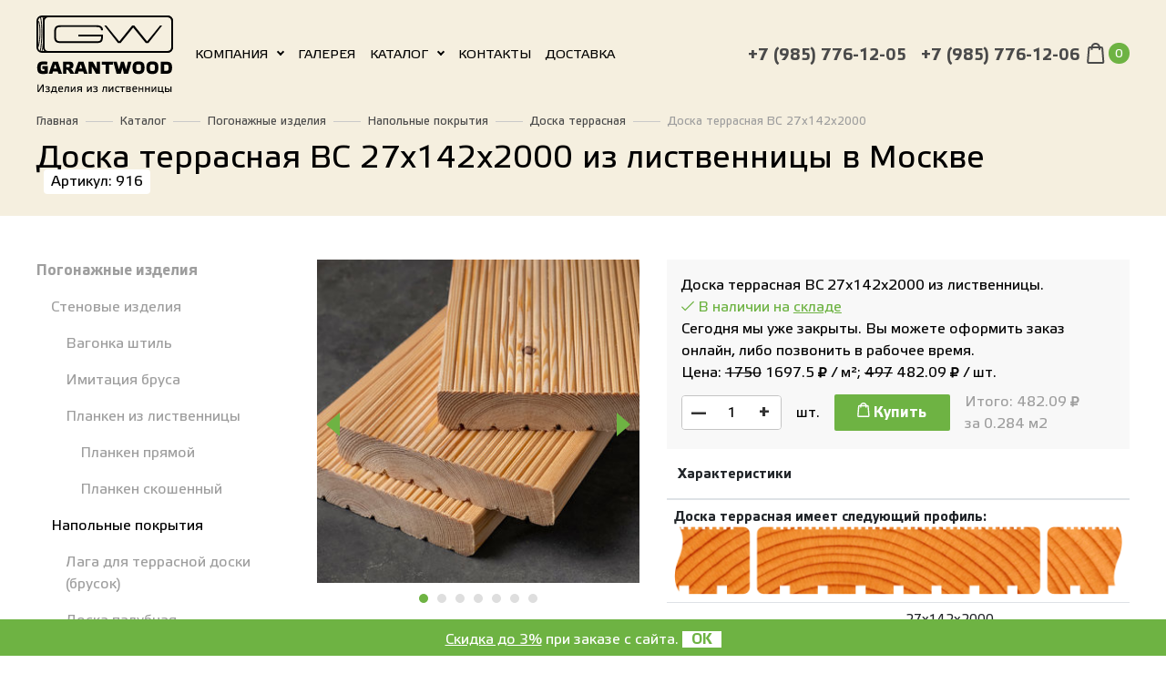

--- FILE ---
content_type: text/html; charset=UTF-8
request_url: https://garantwood.ru/doska-terrasnaya-bc-27-142-2000
body_size: 18193
content:
<!doctype html>
<html lang="ru">
<head>
 <meta charset="UTF-8">
 <meta name="id" content="916">
 <meta name="viewport" content="width=device-width, initial-scale=1, maximum-scale=5, minimum-scale=1, user-scalable=1">
 <meta http-equiv="X-UA-Compatible" content="ie=edge">

<!-- ====================================================================== -->
<!-- 	 																    -->
<!-- 	███╗   ███╗ ██████╗ ███╗   ██╗        ██╗  ██╗███████╗██╗   ██╗     -->
<!-- 	████╗ ████║██╔═══██╗████╗  ██║        ██║ ██╔╝██╔════╝╚██╗ ██╔╝	    -->
<!-- 	██╔████╔██║██║   ██║██╔██╗ ██║ █████╗ █████╔╝ █████╗   ╚████╔╝ 		-->
<!-- 	██║╚██╔╝██║██║   ██║██║╚██╗██║ ╚════╝ ██╔═██╗ ██╔══╝    ╚██╔╝  		-->
<!-- 	██║ ╚═╝ ██║╚██████╔╝██║ ╚████║        ██║  ██╗███████╗   ██║   		-->
<!-- 	╚═╝     ╚═╝ ╚═════╝ ╚═╝  ╚═══╝        ╚═╝  ╚═╝╚══════╝   ╚═╝   		-->
<!-- 	        	    Создание и продвижение сайтов					    -->
<!-- 	        	           https://mon-key.ru	 	  	                -->
<!-- ====================================================================== -->  


		
<base href="https://garantwood.ru">

<title>Доска террасная из лиственницы BC 27 х 142 х 2000 мм в Москве.</title>
<meta name="description" content="Доска террасная из лиственницы BC 27 х 142 х 2000 мм в Москве. Купить с доставкой или самовывозом от 1м.п.! Низкие цены на лиственницу, более 1000м3 в индивидуальной упаковке на сухом складе! А ещё под заказ: браширование, покраска, покрытие воском, крепёж, монтаж и другие сопутствующие услуги! Стоимость здесь!">
<meta name="keywords" content="доска террасная из лиственницы BC 27 х 142 х 2000 мм в Москве, доска террасная из сибирской лиственницы размер 27х142х2000 ВС, м2, квадратный метр, м3, кубометр, метр кубический, длина 2000 мм, 200 см, 2 метра, 2 м, 2м, ширина 142 мм, 14.2 см, 14.2см, толщина, высота 27 мм, доставка, самовывоз, стоимость, купить, сколько, цена, Московская Область">


	
<meta property="og:type" content="article" />
<meta property="og:url" content="https://garantwood.ru/doska-terrasnaya-bc-27-142-2000">
<meta property="og:site_name" content="Гарантвуд - погонажные материалы из лиственницы в Москве" />
<meta property="og:title" content="Доска террасная ВС 27х142х2000 - Гарантвуд - погонажные материалы из лиственницы в Москве - погонажные пиломатериалы из сибирской лиственницы в Москве и Московской Области">
<meta property="og:image" content="https://garantwood.ru/images/logo.jpg">
<meta property="og:locale" content="ru_RU" />
<meta property="og:description" content="" />
<meta name="yandex-verification" content="b763d3801307821b" />	


	

	


<link href="https://garantwood.ru/css/styles.min.css?v=538" rel="preload" as="style" />
<link rel="stylesheet" href="https://garantwood.ru/css/styles.min.css?v=538" />
	
	
<link rel="stylesheet" type="text/css" href="/css/custom_new20.css" />

	
<link rel="icon" href="/favicon.ico" sizes="any"><!-- 32×32 -->
<link rel="icon" href="/icon.svg" type="image/svg+xml">
<link rel="apple-touch-icon" href="/apple-touch-icon.png"><!-- 180×180 -->
<link rel="mask-icon" href="/safari-pinned-tab.svg" color="black">

	<link rel="manifest" href="/manifest.webmanifest">
	
<!-- Fonts -->
<link rel="preload" href="/webfonts/fa-brands-400.woff2" type="font/woff2" crossorigin="anonymous" as="font">
<link rel="preload" href="/webfonts/fa-regular-400.woff2" type="font/woff2" crossorigin="anonymous" as="font">
<link rel="preload" href="/webfonts/fa-light-300.woff2" type="font/woff2" crossorigin="anonymous" as="font">
<link rel="preload" href="/font/EtelkaTextPro.woff" type="font/woff" crossorigin="anonymous" as="font">
<link rel="preload" href="/font/EtelkaTextPro-Bold.woff" type="font/woff" crossorigin="anonymous" as="font">

	<style> img{max-width:100% !important}body a{color: #000} .dropdown-menu{background-color:rgba(255,255,255,0.8)}.fltr_name+.dropdown-menu{background-color:rgba(255,255,255,1)}</style>
	
	
	
	
	<style>
	
		.wc_item .form-control {display:inline}
	</style>
	
	
	
	
<!-- Google Tag Manager -->
<script>(function(w,d,s,l,i){w[l]=w[l]||[];w[l].push({'gtm.start':
new Date().getTime(),event:'gtm.js'});var f=d.getElementsByTagName(s)[0],
j=d.createElement(s),dl=l!='dataLayer'?'&l='+l:'';j.async=true;j.src=
'https://www.googletagmanager.com/gtm.js?id='+i+dl;f.parentNode.insertBefore(j,f);
})(window,document,'script','dataLayer','GTM-TLCS5VP');</script>
<!-- End Google Tag Manager -->
	
</head>
<body>
<header class="position-relative page_header pb-4">
    <nav class="navbar header-nav fixed-top navbar-expand-xl navbar-dark z-depth-0 w-100 scrolling-navbar ">
        <div class="container">
			
           <a class="navbar-brand order-md-1" href="/"><img src="dark_logo2.svg" class="svg w-100 mw-100" alt="Логотип Гарантвуд" title="Логотип Гарантвуд" /><span class="scroll-txt black-text">GARANTWOOD</span></a>
			<span class="d-xl-none ml-auto order-md-2"><a href="korzina" data-commerce-cart="fc1a0545705b12da5d6654529b0f7958" class="nav-link px-0 text-md-right top_c">
	<img src="img/dark_cart.svg" class="svg" title="Корзина" alt="Корзина" />
	<span class="d-inline-block rounded-pill cart_counter white-text text-center">0</span>
</a>
		</span>
            <button class="navbar-toggler order-md-3" type="button" data-toggle="collapse" data-target="#navbarSupportedContent-7"
                    aria-controls="navbarSupportedContent-7" aria-expanded="false" aria-label="Toggle navigation">
				<i class="fal fa-bars black-text"></i>
            </button>
            <div class="collapse navbar-collapse order-md-4 order-lg-2" id="navbarSupportedContent-7">
				<ul class="navbar-nav mr-auto">
				  
				<li class="nav-item dropdown">
					<a class="nav-link dropdown-toggle" id="navbarDropdownMenuLink" href="/company" onclick="window.location.href='/company'" data-toggle="dropdown"
                           aria-haspopup="true" aria-expanded="false">Компания</a>
					 <div class="dropdown-menu border-0 rounded-0" aria-labelledby="navbarDropdownMenuLink"> <a class="dropdown-item m_dd" href="/gallery-reviews">Отзывы</a> <a class="dropdown-item m_dd" href="/rekvizity">Реквизиты</a> <a class="dropdown-item m_dd" href="https://ales-spb.ru">Мы в Санкт-Петербурге</a> <a class="dropdown-item m_dd" href="https://les-pro.ru">Мы в Краснодаре</a> <a class="dropdown-item m_dd" href="/return">Возврат</a></div></li><li class="nav-item "><a class="nav-link" href="/gallery">Галерея</a>
                    </li> 
				<li class="nav-item dropdown">
					<a class="nav-link dropdown-toggle" id="navbarDropdownMenuLink" href="/katalog" onclick="window.location.href='/katalog'" data-toggle="dropdown"
                           aria-haspopup="true" aria-expanded="false">Каталог</a>
					 <div class="dropdown-menu border-0 rounded-0" aria-labelledby="navbarDropdownMenuLink"> <a class="dropdown-item m_dd" href="/pogonazh">Погонажные изделия</a> <a class="dropdown-item m_dd" href="/mebelnyj-shhit-iz-listvennicy">Мебельные щиты</a> <a class="dropdown-item m_dd" href="/stairs">Лестницы из лиственницы</a> <a class="dropdown-item m_dd" href="/related">Сопутствующие товары</a> <a class="dropdown-item m_dd" href="/uslugi">Услуги</a></div></li><li class="nav-item "><a class="nav-link" href="/kontakty">Контакты</a>
                    </li><li class="nav-item mobile_only"><a class="nav-link" href="/stati">Статьи</a>
                    </li><li class="nav-item "><a class="nav-link" href="/dostavka">Доставка</a>
                    </li>
					</ul>
                <ul class="navbar-nav">
                    <li class="nav-item phone-top">
                        <a href="tel:+79857761205" class=" nowrap phone"  onClick="yaCounter55947256.reachGoal('href_tel');gtag('event', 'Звонок', {'event_category': 'href_tel', 'event_action':'href_tel'});return true;">+7 (985) 776-12-05</a>
                    </li><li class="nav-item  phone-top"><a href="tel:+79857761206" class=" nowrap phone"  onClick="yaCounter55947256.reachGoal('href_tel');gtag('event', 'Звонок', {'event_category': 'href_tel', 'event_action':'href_tel'});return true;">+7 (985) 776-12-06</a></li>
					<li class="nav-item d-none d-xl-inline flex-shrink-0">
                        <a href="korzina" data-commerce-cart="fc1a0545705b12da5d6654529b0f7958" class="nav-link px-0 text-md-right top_c">
	<img src="img/dark_cart.svg" class="svg" title="Корзина" alt="Корзина" />
	<span class="d-inline-block rounded-pill cart_counter white-text text-center">0</span>
</a>
		
                    </li>
                    
                </ul>
            </div>
        </div>
    </nav>
	<div class="container hide_scroll">
		<div class="nav-crumb">
		<nav class="breadcrumbs">
                        <small>
                             <a href="/" class="text-dark-2">Главная</a> <span
                                    class="grey-text"> <img src="img/delimetr.svg" class="mx-1"/> </span> <a href="katalog" class="text-dark-2">Каталог</a> <span
                                    class="grey-text"> <img src="img/delimetr.svg" class="mx-1"/> </span> <a href="pogonazh" class="text-dark-2">Погонажные изделия</a> <span
                                    class="grey-text"> <img src="img/delimetr.svg" class="mx-1"/> </span> <a href="floor" class="text-dark-2">Напольные покрытия</a> <span
                                    class="grey-text"> <img src="img/delimetr.svg" class="mx-1"/> </span> <a href="doska-terrasnaya" class="text-dark-2">Доска террасная</a> <span
                                    class="grey-text"> <img src="img/delimetr.svg" class="mx-1"/> </span> <span class="grey-text">Доска террасная ВС 27х142х2000</span>
                        </small>

                    </nav>
		<h1 class="h1 mt-3 mb-0 align-bottom d-inline-block" style="line-height: 26px;">
	
	
	
	
	Доска террасная ВС 27х142х2000 из лиственницы в Москве


	

	


 
	
	</h1> 
			<span class=" d-none d-md-inline-block h6 ml-2 py-1 px-2 mb-0 align-bottom rounded white black-text">Артикул: 916</span>
			
			
										   			
			<button class="btn z-depth-0 ml-auto m-0 btn-calc d-lg-none" type="button" data-toggle="collapse" data-target="#calcCollapse"
    aria-expanded="false" aria-controls="calcCollapse"><i class="fal fa-3x fa-calculator-alt"></i></button>
			
			
	</div>
	</div>
</header>

	
	
<div class="container my-5" itemscope itemtype="http://schema.org/Product">
    <div class="row">
        <div class="col-12 col-sm-12 col-xs-12 col-lg-3 ">
                
	<ul class="list-unstyled left-bar d-none d-lg-block">
                    <li class="mb-2">
                    <a class="grey-text mb-1 d-block" 
					   
					   
					   
					   href="pogonazh">
                    	<b>Погонажные изделия</b>
					</a>
					
					<ul class="list-unstyled pl-3 mt-3">
	<li><a class="grey-text mb-3  d-block"  href="/walls"
	   
	   > Стеновые изделия</a>

	<ul class="list-unstyled pl-3 mt-3">
	<li><a class="grey-text mb-3  d-block"  href="/vagonka-shtil"
	   
	   > Вагонка штиль</a>

	

</li><li><a class="grey-text mb-3  d-block"  href="/imitaciya-brusa"
	   
	   > Имитация бруса</a>

	

</li><li><a class="grey-text mb-3  d-block"  href="/planken"
	   
	   > Планкен из лиственницы</a>

	<ul class="list-unstyled pl-3 mt-3">
	<li><a class="grey-text mb-3  d-block"  href="/planken-pryamoj"
	   
	   > Планкен прямой</a>

	

</li><li><a class="grey-text mb-3  d-block"  href="/planken-skoshennyj"
	   
	   > Планкен скошенный</a>

	

</li>
</ul>

</li>
</ul>

</li><li><a class="black-text mb-3  d-block"  href="/floor"
	   
	   > Напольные покрытия</a>

	<ul class="list-unstyled pl-3 mt-3">
	<li><a class="grey-text mb-3  d-block"  href="/laga"
	   
	   > Лага для террасной доски (брусок)</a>

	

</li><li><a class="grey-text mb-3  d-block"  href="/doska-palubnaya"
	   
	   > Доска палубная</a>

	

</li><li><a class="grey-text mb-3  d-block"  href="/doska-pola"
	   
	   > Доска пола</a>

	

</li><li><a class="grey-text mb-3  d-block"  href="/doska-terrasnaya"
	   
	   > Доска террасная</a>

	

</li><li><a class="grey-text mb-3  d-block"  href="/parket"
	   
	   > Паркетная доска</a>

	

</li>
</ul>

</li>
</ul>
					
                </li>                <li class="mb-2">
                    <a class="grey-text mb-1 d-block" 
					   
					   
					   
					   href="mebelnyj-shhit-iz-listvennicy">
                    	<b>Мебельные щиты</b>
					</a>
					
					
					
                </li>                <li class="mb-2">
                    <a class="grey-text mb-1 d-block" 
					   
					   
					   
					   href="lestnicy-iz-listvennicy">
                    	<b>Лестницы из лиственницы</b>
					</a>
					
					
					
                </li>                <li class="mb-2">
                    <a class="grey-text mb-1 d-block" 
					   
					   
					   
					   href="related">
                    	<b>Сопутствующие товары</b>
					</a>
					
					
					
                </li>                <li class="mb-2">
                    <a class="grey-text mb-1 d-block" 
					   
					   
					   
					   href="uslugi">
                    	<b>Услуги</b>
					</a>
					
					
					
                </li>
</ul>
				
	<div class="wc_calculator position-sticky position-lg-sticky position-lg-sticky calculator sidebar-calculator grey lighten-4 mb-4 " id="calcCollapse" style="top: 3.3rem;">
	<div class="p-3">
		<div class="calculator__body">
			<h3>Калькулятор</h3>
			<p class="calculator__section__title calculator__section__title--first">Укажите размеры:</p>
			<div class="calculator__param__block mb-3">
				<span class="label">Толщина, мм</span>
				<div class="grid-justy">
					<div class="calculator__param__rangewrp">
						<div data-step="1" data-range-max="50" class="range"></div>
					</div>
					<div class="calculator__param__inputwrp">
						<input class="wc_height wc_param " type="text" name="" value="27">
					</div>
				</div>
			</div>
			<div class="calculator__param__block mb-3">
				<span class="label">Ширина, мм</span>
				<div class="grid-justy">
					<div class="calculator__param__rangewrp">
						<div data-step="1" data-range-max="1000" class="range"></div>
					</div>
					<div class="calculator__param__inputwrp">
						<input class="wc_wide wc_param p-1 p-xl-2" type="text" name="" value="142">
					</div>
				</div>
			</div>
			<div class="calculator__param__block mb-3">
				<span class="label">Длина, мм</span>
				<div class="grid-justy">
					<div class="calculator__param__rangewrp">
						<div data-step="1" data-range-max="6000" class="range"></div>
					</div>
					<div class="calculator__param__inputwrp">
						<input class="wc_length wc_param p-1 p-xl-2" type="text" name="" value="2000">
					</div>
				</div>
			</div>
		</div>
	</div>
	<div class="p-2 p-xl-3 grey lighten-3 ">
		<p class="calculator__section__title "><small>Заполните одно из полей — остальные единицы будут рассчитаны автоматом:</small></p>
		<div class="calculator__results grid-justy d-flex flex-wrap text-center">
			<div class="calculator__results__block col-4 col-md-4 col-xl-4 px-1 px-xl-2">
				<span class="label">м3</span>
				<input type="text" class="wc_input wc_m3 p-1 pxl-2" data-type="m3" value="">
			</div>
			<div class="calculator__results__block col-4 col-md-4 col-xl-4 px-1 px-xl-2">
				<span class="label">м2</span>
				<input type="text" class="wc_input p-1 pxl-2 wc_m2" data-type="m2" value="">
			</div>
			<div class="calculator__results__block col-4 col-md-4 col-xl-4 px-1 px-xl-2">
				<span class="label">шт.</span>
				<input type="text" class="wc_input p-1 pxl-2 wc_items" data-type="items" value="">
			</div>
		</div>
	</div>
</div>
           
</div>
        <div class="col-12 col-sm-12 col-lg-9">
            <div class="row">
             	<div class="col-12 col-md-6 col-lg-5">
					<div class="expander">
                   	 <div class="group_slider cat">
						
						 <a href="assets/cache/images/assets/galleries/51/dscf8459-1000x1000-9ca.jpg" data-fancybox="gallery" title="Фотография (фото) Доска террасная ВС 27х142х2000">
	<img src="assets/cache/images/assets/galleries/51/dscf8459-350x350-711.jpg" title="Доска террасная ВС 27х142х2000" alt="Фотография (фото) Доска террасная ВС 27х142х2000"  itemprop="image"
loading="lazy"  />
</a><a href="assets/cache/images/assets/galleries/51/dscf8455-1000x1000-d4f.jpg" data-fancybox="gallery" title="Фотография (фото) Доска террасная ВС 27х142х2000">
	<img src="assets/cache/images/assets/galleries/51/dscf8455-350x350-d57.jpg" title="Доска террасная ВС 27х142х2000" alt="Фотография (фото) Доска террасная ВС 27х142х2000"  itemprop="image"
loading="lazy"  />
</a><a href="assets/cache/images/assets/galleries/51/dscf2298-1000x1000-66c.jpg" data-fancybox="gallery" title="Фотография (фото) Доска террасная ВС 27х142х2000">
	<img src="assets/cache/images/assets/galleries/51/dscf2298-350x350-71b.jpg" title="Доска террасная ВС 27х142х2000" alt="Фотография (фото) Доска террасная ВС 27х142х2000"  itemprop="image"
loading="lazy"  />
</a><a href="assets/cache/images/assets/galleries/51/dscf2297-1000x1000-78c.jpg" data-fancybox="gallery" title="Фотография (фото) Доска террасная ВС 27х142х2000">
	<img src="assets/cache/images/assets/galleries/51/dscf2297-350x350-215.jpg" title="Доска террасная ВС 27х142х2000" alt="Фотография (фото) Доска террасная ВС 27х142х2000"  itemprop="image"
loading="lazy"  />
</a><a href="assets/cache/images/assets/galleries/51/dscf8685_big-1000x1000-f29.jpg" data-fancybox="gallery" title="Фотография (фото) Доска террасная ВС 27х142х2000">
	<img src="assets/cache/images/assets/galleries/51/dscf8685_big-350x350-b54.jpg" title="Доска террасная ВС 27х142х2000" alt="Фотография (фото) Доска террасная ВС 27х142х2000"  itemprop="image"
loading="lazy"  />
</a><a href="assets/cache/images/assets/galleries/51/dscf8679_big-1000x1000-f29.jpg" data-fancybox="gallery" title="Фотография (фото) Доска террасная ВС 27х142х2000">
	<img src="assets/cache/images/assets/galleries/51/dscf8679_big-350x350-b54.jpg" title="Доска террасная ВС 27х142х2000" alt="Фотография (фото) Доска террасная ВС 27х142х2000"  itemprop="image"
loading="lazy"  />
</a><a href="assets/cache/images/assets/galleries/51/dscf8672_big-1000x1000-f29.jpg" data-fancybox="gallery" title="Фотография (фото) Доска террасная ВС 27х142х2000">
	<img src="assets/cache/images/assets/galleries/51/dscf8672_big-350x350-b54.jpg" title="Доска террасная ВС 27х142х2000" alt="Фотография (фото) Доска террасная ВС 27х142х2000"  itemprop="image"
loading="lazy"  />
</a>
						
							
						</div>
                    </div>
                </div>
                <div class="col-12 col-md-6 col-lg-7">
                    <div class="price_block p-3 info-bg">
                        <div class="stock mb-2">
							
			
														<div itemprop="name">Доска террасная ВС 27х142х2000 из лиственницы.</div>
							
							<div itemprop="offers" itemscope="" itemtype="http://schema.org/Offer">
		<link itemprop="availability" href="http://schema.org/InStock"> 
							
                            <span class="in_stock"><i class="fal fa-check"></i> В наличии  на <a href="kontakty">складе</a></span>
							<div>
								
								
								Сегодня мы уже закрыты. Вы можете оформить заказ онлайн, либо позвонить в рабочее время.
									
							
							
								
							</div>
							
                       
								
								
								
								
								
								
								
								
								
								
								
								
								
								
								
								
								
								
								
								
								
								
								
								
								
								
								
								
                        <div class="price_row mb-2">
							Цена: 
							<span style="text-decoration:line-through">1750</span> 1697.5 
							
							
							
				
				
				
				
				
				
				
				
				
				
				
				
				
				
				
				
				
				
				
				
				
				
				
				
							
							
					
							<small> <i class="fas fa-ruble-sign"></i> </small> / м&sup2;</b>; 
					  <meta itemprop="priceCurrency" content="RUB">

							
							<span>
								
								
								
								<span style="text-decoration:line-through">497</span>
								
								<span itemprop="price">482.09</span>
								
								
								
							
							
								 </span><small> <i class="fas fa-ruble-sign"></i> </small> / шт.
							



                        </div>
        
						</div>
					 </div>		
							<div class="add_to_cart d-flex flex-wrap w-100 align-items-center">
                            <div class="count_spinner pogonazh mx-0 mr-3">
                                <button type="button" data-dir="dwn" class="btn rounded-0 minus z-depth-0 py-0 px-1 m-0" data-commerce-action="decrease">&mdash;</button>
                                <input type="text"
                                       class="count_pogonazh"
                                       value="1"
                                       data-id="916" data-price="1697.5"
                                       data-metr=""
                                       data-commerce-action="recount">
								
								
								
							
								


                                <button type="button" data-dir="up" class="btn rounded-0 plus z-depth-0 py-0 px-1 m-0" data-commerce-action="increase">+</button>
                            </div>



                            <span class="mr-3">шт.</span>
                            
												
								
								
								<form action="#" data-commerce-action="add"   onsubmit="yaCounter55947256.reachGoal('add_to_cart');
setTimeout(function(){document.location.href='/korzina'},500);
gtag('event', 'Положили товар в корзину', {'event_category': 'shop', 'event_action':'put'});

">

                                       <input type="hidden" id="count_pogonazh" name="count" class="calc_square" value="0.284">


                                <input type="hidden" name="id" value="916">
                                <input type="hidden" value="1" data-min="1" class="commerce_count">
                                <button type="submit"
                                        class="btn item_submit m-0 mr-3 btn-sm z-depth-0 text-white zeroopacity"
                                        >
                                    <img src="img/cart.svg" class="svg align-baseline" height="16px" > Купить
                                </button>
                            </form>
                            <div class="total grey-text">
                                Итого: <span class="total_price">482.09</span>
                                <small> <i class="fas fa-ruble-sign"></i> </small>

<br />
за 
<span class="calc_square">0.284</span> м<sup2>2</sup></span>


                            </div>



                        </div>
                    </div>
                				
				
				
				
				
				
				
						
							
							
							
							
							
							
							
							
							
							
							
				
				
				
				
				
				
				
				
				
				
				
				
				
				
				
				
				
				
				
				
				
				
			
			
                    <table class="param_t table">
                        <thead>
                        <tr>
                            <th colspan="2">
                                <b>Характеристики</b>
                            </th>
                        </tr>
                        </thead>
                        <tbody>
							
							
							
							
							
							
								  
                        
							<tr>
                            <td colspan=2>
                                <b>Доска террасная имеет следующий профиль:<br />
<img src="/assets/images/profile_icons/big/doska_terras.png" alt="">
                            </td>
                        </tr>
							
                        	
							
							
							
                        <tr>
                            <td>Размеры:</td>
                            <td>
                                27x142x2000
<!--                                <a data-href="other_size" class="" style="color:#6EB343"><u>Есть другие размеры</u></a>  -->
<br />
<a href="doska-terrasnaya#product_list" class="a_green"><u>Есть другие размеры</u></a> 
                            </td>
                        </tr>
                        <tr>
                            <td>Сорт:</td>
                            <td>
                                ВС
								
								
								
                            </td>
                        </tr>
							
								<tr>
		<td colspan=2>
<i class="fa fa-youtube fa-youtube-red" aria-hidden="true"></i> <a href="sorta-dereva" target=_blank>Чем различаются сорта?</a>
		</td></tr>
	
	
	<tr><td colspan=2>
<i class="fa fa-youtube fa-youtube-red" aria-hidden="true"></i> <a href="sort-bc" target=_blank>Ознакомиться с приведённым на данной странице сортом "ВС"</a>
	</td>
	</tr>	
			

							
							
							
							
							
							
							
							
							
							<tr>
	<td colspan="2"> <center>
		<i class="fas fa-camera fa-image-green" aria-hidden="true"></i> <a href="gallery" target=_blank>Смотреть фотографии с примерами применения нашей лиственницы</a></center>
	</td>
</tr>
							
							
							
							
							
                        <tr>
                            <td>Производитель:</td>
                            <td>
                                GARANTWOOD&reg;
                            </td>
                        </tr>
                        <tr>
                            <td>Применение:</td>
                            <td>
                                 Пол, Улица
                            </td>
                        </tr>
							
							
						 <tr>
                            <td>Рекомендуемое покрытие (масло, воск, краска)</td>
                            <td>
                               
	<a href="pnz">PNZ</a> (Германия)<br />
	<a href="glimtrex">Glimtrex</a> (Германия)<br />
	<a href="good-oil">Good Oil</a> (Россия)                             
                            </td>
                        </tr>	
							
							

                        </tbody>
                    </table>
                    <div class="delivery_card_block py-2 px-4 d-flex align-items-center">
                        <img src="img/d_car.svg" class="mr-3">
                        <span>Возможна доставка в день заказа по Москве и МО!</span>
                    </div>

                </div>
                <div class=" col-12 mb-5">
                    <p class="h4">Описание</p>
                    <div  id="content" class="content">
                    	<div itemprop="description">
							
							
						<p>
							
							<a href="doska-terrasnaya" title="Доска террасная">Доска террасная из лиственницы</a> сорта 
							
							BC							
							
							
							размерами:</p>
						<ul><li>
							 Толщина: 27 мм
							</li>
							<li>
							Ширина: 142 мм
							</li>
							<li>
								Длина: 2000 мм
							</li>
						</ul>
							
							
							
							
							
							
							
							
							
							
							
							
							
							
							
							
							
							
							
							
							
						<p>Покупка всего от 1 единицы товара! </p>
							
						
						
						
						<p>1 единица этого погонажного изделия (стоимостью 
							497 руб/шт ) закрывает площадь 0.284 м2. Таким образом:</p>
						<ul><li>чтобы закрыть 1 м2 площади, нужно не менее 								4  штук (часть уйдёт на обрезки).</li>
							<li>чтобы закрыть 10 м2 площади, нужно не менее 								35  штук.</li>
						</ul>
						
						
						
						
						
						<p>Возможен как самовывоз, так и доставка по Москве и Подмосковью. Также, осуществляем доставку транспортными компаниями по всей России в кратчайшие сроки! <a href="/" title="купить лиственницу в Москве">Купить лиственницу в Москве</a> и по всей России - легко!</p>
						<p>Доска террасная 27 х 142 х 2000 <b>из лиственницы сорта ВС</b> отпускается по стоимости всего 
							
							1750
							
							рублей за квадратный метр.</p>			
							
							
							
							
							
							
							
							
							
							
							
							
							
							
							
							
							
							
							
							
							
							
							
							
							
							
							
							
							
							
							<p>Нужен более дешёвый или дорогой <a href="doska-terrasnaya" title="доска террасная">доска террасная</a> того же размера в Москве или МО? Есть этот же товар, но более экономичных и дорогих сортов:</p>
						
						 
						<ul><li>
	
	
	<a href="doska-terrasnaya-extra-27-142-2000" title="доска террасная 27 х 142 х 2000 из лиственницы сорта Экстра">
доска террасная 27 х 142 х 2000 <b>из лиственницы сорта Экстра</b> по цене 3400 за м2
	</a>
	</li><li>
	
	
	<a href="doska-terrasnaya-prima-27-142-2000" title="доска террасная 27 х 142 х 2000 из лиственницы сорта Прима">
доска террасная 27 х 142 х 2000 <b>из лиственницы сорта Прима</b> по цене 3000 за м2
	</a>
	</li><li>
	
	
	<a href="doska-terrasnaya-a-27-142-2000" title="доска террасная 27 х 142 х 2000 из лиственницы сорта А">
доска террасная 27 х 142 х 2000 <b>из лиственницы сорта А</b> по цене 2250 за м2
	</a>
	</li><li>
	
	
	<a href="doska-terrasnaya-ab-27-142-2000" title="доска террасная 27 х 142 х 2000 из лиственницы сорта АВ">
доска террасная 27 х 142 х 2000 <b>из лиственницы сорта АВ</b> по цене 1900 за м2
	</a>
	</li><li>
	
	
	<a href="doska-terrasnaya-econom-27-142-2000" title="доска террасная 27 х 142 х 2000 из лиственницы сорта Эконом">
доска террасная 27 х 142 х 2000 <b>из лиственницы сорта Эконом</b> по цене 1250 за м2
	</a>
	</li></ul>
						
						
						
						
						
						
						</div>
						
                    </div>
                </div>
                
            	    <div class="col-12 mb-5">
                    <p class="h4">Сопутствующие товары и услуги</p>
                    <div class="row main-cat">  <div class="col-xs-12 col-sm-12 col-lg-4 col-xl-3 mb-3">
            <a href="krepyozh" class="d-flex flex-wrap align-items-start h100 text-dark" title="Крепёж" itemscope itemtype="http://schema.org/ImageObject">
                <div class="cat_image_container">
					<div class="cat_image_container-image"><img src="assets/cache/images/krepyozh_4-3-521x391-bbe.jpg" class="d-block mr-auto ml-auto mb-3 mb-lg-4 img-fluid main-cat__img"  title="Крепёж" alt="Крепёж" width="521" height="391"></div>

				
				
				
				</div>
                <div class="group_caption w-100 mb-0 text-uppercase text-center" itemprop="name">Крепёж
				<div class="under" itemprop="description"></div>
				</div>
            </a>
        </div> <div class="col-xs-12 col-sm-12 col-lg-4 col-xl-3 mb-3">
            <a href="maslo" class="d-flex flex-wrap align-items-start h100 text-dark" title="Масло, воск, краска" itemscope itemtype="http://schema.org/ImageObject">
                <div class="cat_image_container">
					<div class="cat_image_container-image"><img src="assets/cache/images/kraska_4-3-521x391-6e4.jpg" class="d-block mr-auto ml-auto mb-3 mb-lg-4 img-fluid main-cat__img"  title="Масло, воск, краска" alt="Масло, воск, краска" width="521" height="391"></div>

				
				
				
				</div>
                <div class="group_caption w-100 mb-0 text-uppercase text-center" itemprop="name">Масло, воск, краска
				<div class="under" itemprop="description"></div>
				</div>
            </a>
        </div></div>

                </div>
		
		
		
                 <div class="col-12 mb-5" id="other_size">
                    <p class="h4">Другие размеры</p>
                    <div class="table table-hover table-group">
                         <div class="t_head info-bg">
                        <div class="grey-text">
                        <div class="info-bg table_sort">Сорт</div>
                        <div class="info-bg table_height">Толщина</div>
                        <div class="info-bg table_width">Ширина</div>
                        <div class="info-bg table_length">Длина</div>
                        <div class="info-bg table_sklad">На складе</div>
                        <div class="info-bg table_price_m2">Цена за М&sup2;</div>
                        <div class="info-bg table_price_m3"><strong>М&sup3;</strong></div>
                        <div class="info-bg table_price_m"><strong>М&sup2;</strong></div>
                        <div class="info-bg table_quantity"><strong>шт.</strong></div>
                        <div class="info-bg table_sum">Итого</div>
                        <div class="info-bg table_button"></div>
                        </div>
                        </div>
                        
                        <div id="eFiltr_results" class="t_body"><div class="wc_item wc_loaded" data-showdiscount="0" data-price="1750" data-sale="3" data-template="4">
                        <div data-label="Сорт" class="param text-md-center table_sort  align-middle"><a href="doska-terrasnaya-bc-27-142-2500" class="black-text" title="
							Доска террасная ВС 27х142х2000 из лиственницы - Доска террасная BC 27х142х2500
							
							
							"><u>ВС</u>
							
							</a> 
	
							

	
	</div>
                        <div data-label="Толщина"  class="param text-md-center wc_height table_height  align-middle" data-height="27">27</div>
                        <div data-label="Ширина" class="param text-md-center wc_wide table_width  align-middle" data-wide="142">142</div>
                        <div data-label="Длина" class="param text-md-center wc_length table_length  align-middle" data-length="2500">2500</div>
                        <div data-label="На складе" class="param table_full-width table_sklad text-md-center  align-middle">
							<!--<span class="in_stock">В наличии</span>-->
	
							<span class="in_stock">В наличии
							
								 <div class="tovarSaleTooltip" title="Скидка применится в корзине" data-toggle="tooltip" data-html="true" data-placement="bottom">скидка 3%</div>
								
							</span>
							
						
							
							
							
							
	
	</div>
                        <div data-label="Цена за м2" class="param table_full-width text-md-center wc_price_sq table_price_m2  align-middle"></div>
                        <div data-label="М&sup3;" class="inp wc_m3_stock table_m3  align-middle" data-stock="999">
							<input onfocus="$(this).attr('title',$(this).val())" class="form-control rounded-0 px-1 w-100 calc_total wc_input wc_m3" data-type="m3" name="plos_m3" placeholder="" /> </div>
                        <div data-label="М&sup2;" class="inp wc_m2_stock table_m2  align-middle" data-stock="999">
							<input onfocus="$(this).attr('title',$(this).val())" class="form-control rounded-0 px-1 w-100 calc_total wc_input wc_m2" data-type="m2" name="plos_m2" placeholder=""  /> </div>
                        <div data-label="шт." class="inp wc_items_stock table_quantity  align-middle" data-stock="999">
							<input onfocus="$(this).attr('title',$(this).val())" class="form-control rounded-0 px-1 w-100 calc_total wc_input wc_items" data-type="items" data-sub="#wc_items_693" name="calc_ed" value="" placeholder="" /> </div>
                        <div data-label="Итого" class="td-2-1 text-md-center wc_user_price table_sum  align-middle"><span id="total_693 ">0</span></div>
                        <div data-label="" class="td-2-1 text-md-center wc_button table_button  align-middle">
                            <form action="#" data-commerce-action="add"  onsubmit="yaCounter55947256.reachGoal('add_to_cart');
setTimeout(function(){document.location.href='/korzina'},500);
gtag('event', 'Положили товар в корзину', {'event_category': 'shop', 'event_action':'put'});

">
                                <input type="hidden" name="id" value="693">
                                <input type="hidden" value="0.355" data-id="693" data-min="1"  data-price="1750"  class="wc_commerce_count">
								<input style="display:none" value="1" data-id="693" data-min="1" data-price="1750" name="count" class="wc_commerce_m2_out">
                                <button type="submit" id="wc_items_693"
										class="btn item_submit m-0 btn-sm px-3 w-100 z-depth-0 text-white" 
										disabled>
									Купить
								</button>
                            </form>
                        </div>
	

	
                    </div>

	
<div class="wc_item wc_loaded" data-showdiscount="0" data-price="1750" data-sale="3" data-template="4">
                        <div data-label="Сорт" class="param text-md-center table_sort  align-middle"><a href="doska-terrasnaya-bc-27-142-3000" class="black-text" title="
							Доска террасная ВС 27х142х2000 из лиственницы - Доска террасная BC 27х142х3000
							
							
							"><u>ВС</u>
							
							</a> 
	
							

	
	</div>
                        <div data-label="Толщина"  class="param text-md-center wc_height table_height  align-middle" data-height="27">27</div>
                        <div data-label="Ширина" class="param text-md-center wc_wide table_width  align-middle" data-wide="142">142</div>
                        <div data-label="Длина" class="param text-md-center wc_length table_length  align-middle" data-length="3000">3000</div>
                        <div data-label="На складе" class="param table_full-width table_sklad text-md-center  align-middle">
							<!--<span class="in_stock">В наличии</span>-->
	
							<span class="in_stock">В наличии
							
								 <div class="tovarSaleTooltip" title="Скидка применится в корзине" data-toggle="tooltip" data-html="true" data-placement="bottom">скидка 3%</div>
								
							</span>
							
						
							
							
							
							
	
	</div>
                        <div data-label="Цена за м2" class="param table_full-width text-md-center wc_price_sq table_price_m2  align-middle"></div>
                        <div data-label="М&sup3;" class="inp wc_m3_stock table_m3  align-middle" data-stock="999">
							<input onfocus="$(this).attr('title',$(this).val())" class="form-control rounded-0 px-1 w-100 calc_total wc_input wc_m3" data-type="m3" name="plos_m3" placeholder="" /> </div>
                        <div data-label="М&sup2;" class="inp wc_m2_stock table_m2  align-middle" data-stock="999">
							<input onfocus="$(this).attr('title',$(this).val())" class="form-control rounded-0 px-1 w-100 calc_total wc_input wc_m2" data-type="m2" name="plos_m2" placeholder=""  /> </div>
                        <div data-label="шт." class="inp wc_items_stock table_quantity  align-middle" data-stock="999">
							<input onfocus="$(this).attr('title',$(this).val())" class="form-control rounded-0 px-1 w-100 calc_total wc_input wc_items" data-type="items" data-sub="#wc_items_699" name="calc_ed" value="" placeholder="" /> </div>
                        <div data-label="Итого" class="td-2-1 text-md-center wc_user_price table_sum  align-middle"><span id="total_699 ">0</span></div>
                        <div data-label="" class="td-2-1 text-md-center wc_button table_button  align-middle">
                            <form action="#" data-commerce-action="add"  onsubmit="yaCounter55947256.reachGoal('add_to_cart');
setTimeout(function(){document.location.href='/korzina'},500);
gtag('event', 'Положили товар в корзину', {'event_category': 'shop', 'event_action':'put'});

">
                                <input type="hidden" name="id" value="699">
                                <input type="hidden" value="0.426" data-id="699" data-min="1"  data-price="1750"  class="wc_commerce_count">
								<input style="display:none" value="1" data-id="699" data-min="1" data-price="1750" name="count" class="wc_commerce_m2_out">
                                <button type="submit" id="wc_items_699"
										class="btn item_submit m-0 btn-sm px-3 w-100 z-depth-0 text-white" 
										disabled>
									Купить
								</button>
                            </form>
                        </div>
	

	
                    </div>

	
<div class="wc_item wc_loaded" data-showdiscount="0" data-price="1750" data-sale="3" data-template="4">
                        <div data-label="Сорт" class="param text-md-center table_sort  align-middle"><a href="doska-terrasnaya-bc-27-142-4000" class="black-text" title="
							Доска террасная ВС 27х142х2000 из лиственницы - Доска террасная BC 27х142х4000
							
							
							"><u>ВС</u>
							
							</a> 
	
							

	
	</div>
                        <div data-label="Толщина"  class="param text-md-center wc_height table_height  align-middle" data-height="27">27</div>
                        <div data-label="Ширина" class="param text-md-center wc_wide table_width  align-middle" data-wide="142">142</div>
                        <div data-label="Длина" class="param text-md-center wc_length table_length  align-middle" data-length="4000">4000</div>
                        <div data-label="На складе" class="param table_full-width table_sklad text-md-center  align-middle">
							<!--<span class="in_stock">В наличии</span>-->
	
							<span class="in_stock">В наличии
							
								 <div class="tovarSaleTooltip" title="Скидка применится в корзине" data-toggle="tooltip" data-html="true" data-placement="bottom">скидка 3%</div>
								
							</span>
							
						
							
							
							
							
	
	</div>
                        <div data-label="Цена за м2" class="param table_full-width text-md-center wc_price_sq table_price_m2  align-middle"></div>
                        <div data-label="М&sup3;" class="inp wc_m3_stock table_m3  align-middle" data-stock="999">
							<input onfocus="$(this).attr('title',$(this).val())" class="form-control rounded-0 px-1 w-100 calc_total wc_input wc_m3" data-type="m3" name="plos_m3" placeholder="" /> </div>
                        <div data-label="М&sup2;" class="inp wc_m2_stock table_m2  align-middle" data-stock="999">
							<input onfocus="$(this).attr('title',$(this).val())" class="form-control rounded-0 px-1 w-100 calc_total wc_input wc_m2" data-type="m2" name="plos_m2" placeholder=""  /> </div>
                        <div data-label="шт." class="inp wc_items_stock table_quantity  align-middle" data-stock="999">
							<input onfocus="$(this).attr('title',$(this).val())" class="form-control rounded-0 px-1 w-100 calc_total wc_input wc_items" data-type="items" data-sub="#wc_items_711" name="calc_ed" value="" placeholder="" /> </div>
                        <div data-label="Итого" class="td-2-1 text-md-center wc_user_price table_sum  align-middle"><span id="total_711 ">0</span></div>
                        <div data-label="" class="td-2-1 text-md-center wc_button table_button  align-middle">
                            <form action="#" data-commerce-action="add"  onsubmit="yaCounter55947256.reachGoal('add_to_cart');
setTimeout(function(){document.location.href='/korzina'},500);
gtag('event', 'Положили товар в корзину', {'event_category': 'shop', 'event_action':'put'});

">
                                <input type="hidden" name="id" value="711">
                                <input type="hidden" value="0.568" data-id="711" data-min="1"  data-price="1750"  class="wc_commerce_count">
								<input style="display:none" value="1" data-id="711" data-min="1" data-price="1750" name="count" class="wc_commerce_m2_out">
                                <button type="submit" id="wc_items_711"
										class="btn item_submit m-0 btn-sm px-3 w-100 z-depth-0 text-white" 
										disabled>
									Купить
								</button>
                            </form>
                        </div>
	

	
                    </div>

	
</div>
                    </div>
					
					
					
					
                </div>
                
		
		
		
		
		  <div class="col-12">
                <div class="p-3 p-md-5 form-bg-group">
                    <p class="h5"><b>Если вы не нашли нужный размер, сорт — пожалуйста свяжитесь с нами!</b></p>
                    <p>Мы Вам перезвоним в течении 15 минут в рабочее время</p>
                    <form class="needs-validation form mb-0 d-flex flex-wrap w-100" method="post"  onsubmit="yaCounter55947256.reachGoal('form_notfound'); gtag('event', 'Форма', {'event_category': 'form', 'event_action':'send'}); return true;" novalidate>
    <input type="hidden" name="formid" value="basic">

    <div class="col-12 col-md-4 order-1 ">
        
        <div class="md-form mb-3 mb-md-0">
            <input type="text" id="name" name="name" value="" class="form-control" required>
            <label for="name" class="">Имя</label>
			<div class="invalid-feedback">
			Имя заполнено не верно или пустое!
			</div>
        </div>
		
    </div>

	
  
	
    <div class="col-12 col-md-4 order-2 ">

        <div class="md-form mb-3 mb-md-0">
            <input type="text" name="phone"  class="form-control mask_phone" id="phone" value="" required>
            <label for="phone" class="">Телефон <span class="text-danger">*</span></label>
			<div class="invalid-feedback">
			Не может быть пустым!
			</div>
        </div>
        
    </div>
	<div class="col-12 col-md-4 order-4 order-md-3 align-self-end text-md-right">
		<button type="submit" class="btn z-depth-0 go_to_order btn-sm m-0 mr-2 px-2 btn_form_analytics">Заказать консультацию</button>
	</div>
	<div class="col-12 mb-3 order-3 order-md-4"><div class="custom-control custom-checkbox ">
		<input type="checkbox" class="custom-control-input" id="materialUnchecked" checked>
		<label class="custom-control-label grey-text" for="materialUnchecked">Даю согласие на обработку <a href="" class="grey-text"><u>персональных данных</u></a></label>
	</div></div>
    
		
		
</form>

<style>
	.go_to_order.btn{text-transform:none;border-radius:4px;background-color:#6EB343;color:#FFF;font-size:16px;margin-bottom: 9px !important;}
			.form-control:focus {
				border-color:#ced4da;
}
			.custom-control-input:focus:not(:checked)~.custom-control-label::before {
    border-color: #4A4A4A
}

.custom-control-input:not(:disabled):active~.custom-control-label::before {
    color: #fff;
    background-color: #fff;
    border-color: #4A4A4A
}
			.custom-checkbox .custom-control-label::before{border:solid 1px #4A4A4A;border-radius:0;box-shadow:none;outline:none}
			.custom-control-input:focus~.custom-control-label::before{border:solid 1px;#4A4A4A;border-radius:0;box-shadow:none;outline:none}
			.custom-control-input:checked~.custom-control-label::before{border-color:#4A4A4A;background-color:#4A4A4A}</style>
                </div>
                </div>
		
            </div>
        </div>

    </div>
</div>



<div class="container-fluid info-bg mt-md-5">
	<div class="row">
		<div class="container  special">
			<div class="row">
				<div class="col-12 col-md-4 py-5 px-5 px-md-3 px-lg-5 d-flex align-items-center  border-bottom border-right border-white">
					<img src="img/star.svg" class="mr-4" alt="гарантии качества" title="гарантии качества">
					<div>
						<p class="h5 mb-3">
							<b>Гарантии качества</b>
						</p>
						<span class="text-muted text-uppercase ">
							СЕРТИФИКАТЫ И ЛИЦЕНЗИИ
						</span>
					</div>
				</div>
				<div class="col-12 col-md-4 py-5 px-5 px-md-3 px-lg-5 d-flex align-items-center  border-bottom justify-content-lg-center border-right border-white">
					<img src="img/car.svg" class="mr-4" alt="доставка в день заказа" title="доставка в день заказа">
					<div>
						<p class="h5  mb-3">
							<b>Доставка</b>
						</p>
						<span class="text-muted text-uppercase ">
							В ДЕНЬ ЗАКАЗА + САМОВЫВОЗ
						</span>
					</div>
				</div>
				<div class="col-12 col-md-4 py-5 px-5 px-md-3 px-lg-5 d-flex align-items-center  border-bottom  border-white justify-content-lg-end">
					<img src="img/headphone.svg" class="mr-4" alt="доставка в день заказа" title="доставка в день заказа">
					<div class="">
						<p class="h5  mb-3">
							<b>Индивидуальный  заказ</b>
						</p>
						<span class="text-muted text-uppercase " >
							ПОДБОР ПОД ВАШИ НУЖДЫ
						</span>
					</div>
				</div>
			</div>
		</div>
	</div>
</div>
<footer class="footer pt-5 pb-3 text-center text-sm-left">
    <div class="container" itemscope itemtype="https://schema.org/LocalBusiness">
        
			<div class="row">
			
            <div class="col-12 col-sm-4 col-md-3 mr-auto d-flex flex-wrap">
				
		
                <div style="width:100%"><img src="dark_logo.svg" loading="lazy" class="mw-100 mb-3 mx-auto mx-md-0 align-self-start" alt="Логотип Гарантвуд" title="Логотип Гарантвуд" style="width:150px" itemprop="image"><br />
				   <div itemprop="aggregateRating" itemscope itemtype="https://schema.org/AggregateRating">
		<div>Рейтинг: <span itemprop="ratingValue">5</span></div>
		<div>Отзывов: <span itemprop="reviewCount">47</span></div>
					</div>
				
				
				<div class="login" style="margin-top:1.5em;margin-bottom:1.5em">
					<a href="enter" class="btn">Вход</a>
					</div>
					
				</div>
				
                <div class="d-none d-sm-flex mt-md-auto text-dark-2 text-uppercase w-100" style="font-size:12px;" itemprop="name">&copy; 2020 ООО "ГАРАНТВУД" (Garantwood)<br /><a href="rekvizity">Наши реквизиты</a></div>
				
				</div>
			
				
				
			
            <div class="col-12 col-sm-6 col-md-8">
                <div class="row">
                    <div class="col-12 col-md-6 col-lg-5 mr-auto">
                        <div class="addr_block">
                            <p itemprop="address">Москва, деревня Марушкино, Агрохимическая улица, дом 4</p>
							
							<p itemprop="geo" itemscope itemtype="https://schema.org/GeoCoordinates">
								<span itemprop="latitude">55.592108</span>, <span itemprop="longitude">37.204926</span>
  </p>
							
                            <p itemprop="telephone"><a href="tel:+79857761205" class=" nowrap phone"  onClick="yaCounter55947256.reachGoal('href_tel');gtag('event', 'Звонок', {'event_category': 'href_tel', 'event_action':'href_tel'});return true;">+7 (985) 776-12-05</a></p>
                            <p><a href="tel:+79857761206" class=" nowrap phone"  onClick="yaCounter55947256.reachGoal('href_tel');gtag('event', 'Звонок', {'event_category': 'href_tel', 'event_action':'href_tel'});return true;">+7 (985) 776-12-06</a></p>
                            <p><a href="mailto:info@garantwood.ru">info@garantwood.ru</a></p>
                        </div>
                    </div>
                    <div class="col-12 col-sm-6 col-lg-7 ml-auto d-none d-md-block">
                        <div class="row foot-menu"> 
							
							
                            <div class="col-4 col-sm-6 col-lg-4 mb-2">
                                <a href="company" class="black-text">Компания</a>
                            </div>
                            <div class="col-4 col-sm-6 col-lg-4 mb-2">
                                <a href="gallery" class="black-text">Галерея</a>
                            </div>
                            <div class="col-4 col-sm-6 col-lg-4 mb-2">
                                <a href="katalog" class="black-text">Каталог</a>
                            </div>
                            <div class="col-4 col-sm-6 col-lg-4 mb-2">
                                <a href="kontakty" class="black-text">Контакты</a>
                            </div>
                            <div class="col-4 col-sm-6 col-lg-4 mb-2">
                                <a href="stati" class="black-text">Статьи</a>
                            </div>
                            <div class="col-4 col-sm-6 col-lg-4 mb-2">
                                <a href="akcii" class="black-text">Акции</a>
                            </div>
                            <div class="col-4 col-sm-6 col-lg-4 mb-2">
                                <a href="dostavka" class="black-text">Доставка</a>
                            </div>
						
							
                            <div class="col-4 col-sm-6 col-lg-4 mb-2">
                                <a href="/assets/files/tu_20191107.doc" class="black-text">Техусловия (скачать)</a>
                            </div>
						
							
						
						</div>
                    </div>
                    <div class="col-12 col-sm-4 mr-auto">
                     <a href="https://instagram.com/garant_wood" target=_blank class="text-dark-2" style="font-size:2em" title="Инстаграм компании Гарантвуд"><i class="fab fa-instagram" style="font-size:36px"></i> </a>
                    </div>
                    <div class="col-12 col-sm-7 ml-auto d-md-flex align-items-end">
                        
                      

                    </div>
                </div>
            </div>
				
				
								
				<div class="pt-3 mt-3 pb-1 text-center text-sm-left text-dark-2 " style="font-size:12px;border-top:1px solid gray">GARANTWOOD является <a href="/assets/images/tz_garantwood.jpg" style="text-decoration:underline">зарегистрированным товарным знаком</a>. Использование слова GARANTWOOD (ГАРАНТВУД) в коммерческих целях сторонними организациями категорически запрещено.<br />Тексты на сайте также являются авторскими, копирование без разрешения категорически запрещено.</div>
				
        </div>
    </div>
	
	
	
	
	<!-- Yandex.Metrika counter -->
	
	
	
<a id="back-to-top" href="#" class="back-to-top" role="button" style="font-size:2em" title="Пролистать сайт на самый верх"><i class="fas fa-chevron-up  fa-xs"></i></a>
	


	
	<div id="overall_ad">
		<a href="skidka-3-pri-zakaze-s-sajta">Скидка до 3%</a> при заказе с сайта. <span><a class="forget" href="#">OK</a></span>
	</div>
	
	
</footer>


<script>
function afterFilterComplete() {
  
			 $('.wc_item').woodCalc();
	
}
</script>

<script src="/js/jquery.min.js"></script>
<link rel="stylesheet" href="/font/etelka.css">
<link rel="stylesheet" href="/css/jquery.fancybox.min.css" />
<link rel="stylesheet" media="print" type="text/css" href="/css/print.css" />

<script src="/js/jquery.fancybox.min.js"></script>
<script src="https://garantwood.ru/js/scripts2.min.js?v=29f"></script>
<script type="text/javascript" src="/js/jquery.mask.js"></script>
<script type="text/javascript" src="/js/scripts3.js"></script>
				
<script src="/js/calc4.js"></script>




<script>

		
$(".toggle").click(function () {
  $(".toggle_hidden").slideToggle("slow");
});
	
	
</script>


<script>
	$(document).ready(function(){
	
		 
        $('.lazy').Lazy();
		
	
		if(localStorage['overall_ad']!=="yes") {
		 	$('#overall_ad').show(1000);
		};
		
		$('#overall_ad .forget').click(function(){
        	localStorage['overall_ad'] = "yes";
		 	$('#overall_ad').hide(1000);

		});
		
	$(window).scroll(function () {
			if ($(this).scrollTop() > 50) {
				$('#back-to-top').fadeIn("slow", "linear");
			} else {
				$('#back-to-top').fadeOut("slow", "linear");
			}
		});
		
		
		// scroll body to 0px on click
		$('#back-to-top').click(function () {
			$('body,html').animate({
				scrollTop: 0
			}, 400);
			return false;
		});
});
</script>




<!-- Yandex.Metrika counter -->
<script type="text/javascript" >
   (function(m,e,t,r,i,k,a){m[i]=m[i]||function(){(m[i].a=m[i].a||[]).push(arguments)};
   m[i].l=1*new Date();k=e.createElement(t),a=e.getElementsByTagName(t)[0],k.async=1,k.src=r,a.parentNode.insertBefore(k,a)})
   (window, document, "script", "https://mc.yandex.ru/metrika/tag.js", "ym");

   ym(55947256, "init", {
        clickmap:true,
        trackLinks:true,
        accurateTrackBounce:true,
        webvisor:true
   });
</script>
<noscript><div><img src="https://mc.yandex.ru/watch/55947256" style="position:absolute; left:-9999px;" alt="" /></div></noscript>
<!-- /Yandex.Metrika counter -->



<!-- Global site tag (gtag.js) - Google Analytics -->
<script async src="https://www.googletagmanager.com/gtag/js?id=UA-157626944-1"></script>
<script>
  window.dataLayer = window.dataLayer || [];
  function gtag(){dataLayer.push(arguments);}
  gtag('js', new Date());

  gtag('config', 'UA-157626944-1');
</script>

<script>
	

	
;(function ( $, window, document, undefined ) {

    // undefined is used here as the undefined global variable in ECMAScript 3 is
    // mutable (ie. it can be changed by someone else). undefined isn't really being
    // passed in so we can ensure the value of it is truly undefined. In ES5, undefined
    // can no longer be modified.

    // window is passed through as local variable rather than global
    // as this (slightly) quickens the resolution process and can be more efficiently
    // minified (especially when both are regularly referenced in your plugin).

    // Create the defaults once
    var pluginName = 'productGallery',
        defaults = {
            propertyName: "value"
        };

    // The actual plugin constructor
    function Plugin( element, options ) {
        this.element = element;
        this.$element = $(element);

        // jQuery has an extend method which merges the contents of two or
        // more objects, storing the result in the first object. The first object
        // is generally empty as we don't want to alter the default options for
        // future instances of the plugin
        this.options = $.extend( {}, defaults, options) ;

        this._defaults = defaults;
        this._name = pluginName;
        this.$main = this.$element.find('.product__gallery__big');
        this.$thumbs = this.$element.find('.product__gallery__thumbs');

        this.init();
    }

    Plugin.prototype.init = function () {
        var _this = this;


        this.$thumbs.find('a').on('click', function(event) {
            event.preventDefault ? event.preventDefault() : event.returnValue = false;
            _this.$thumbs.find('li').removeClass('active');
            var $li = $(this).closest('li').addClass('active');
            _this.change($li);
        });

        this.$main.on('click', 'a', function(event) {
                event.preventDefault ? event.preventDefault() : event.returnValue = false;
                var links = [],
                    index = $(this).attr('data-index'),
                    $currentLi  = _this.$thumbs.find('.active');

                links.push($(this).attr('href')); 

                $currentLi.nextAll('li').each(function() {
                    var lnk = $(this).find('a').attr('href');
                    links.push(lnk);
                });

                 $currentLi.prevAll('li').each(function() {
                    var lnk = $(this).find('a').attr('href');
                    links.push(lnk);
                });

                $.fancybox.open( links, {padding: 32, wrapCSS: 'imageZoom', margin: 120});
        });

    };

    Plugin.prototype.change = function($el) {
        var $tmp = $el.children().clone();
        this.$main.empty().append($tmp);
        return;
    }

    // You don't need to change something below:
    // A really lightweight plugin wrapper around the constructor,
    // preventing against multiple instantiations and allowing any
    // public function (ie. a function whose name doesn't start
    // with an underscore) to be called via the jQuery plugin,
    // e.g. $(element).defaultPluginName('functionName', arg1, arg2)
    $.fn[pluginName] = function ( options ) {
        var args = arguments;

        // Is the first parameter an object (options), or was omitted,
        // instantiate a new instance of the plugin.
        if (options === undefined || typeof options === 'object') {
            return this.each(function () {

                // Only allow the plugin to be instantiated once,
                // so we check that the element has no plugin instantiation yet
                if (!$.data(this, 'plugin_' + pluginName)) {

                    // if it has no instance, create a new one,
                    // pass options to our plugin constructor,
                    // and store the plugin instance
                    // in the elements jQuery data object.
                    $.data(this, 'plugin_' + pluginName, new Plugin( this, options ));
                }
            });

        // If the first parameter is a string and it doesn't start
        // with an underscore or "contains" the `init`-function,
        // treat this as a call to a public method.
        } else if (typeof options === 'string' && options[0] !== '_' && options !== 'init') {

            // Cache the method call
            // to make it possible
            // to return a value
            var returns;

            this.each(function () {
                var instance = $.data(this, 'plugin_' + pluginName);

                // Tests that there's already a plugin-instance
                // and checks that the requested public method exists
                if (instance instanceof Plugin && typeof instance[options] === 'function') {

                    // Call the method of our plugin instance,
                    // and pass it the supplied arguments.
                    returns = instance[options].apply( instance, Array.prototype.slice.call( args, 1 ) );
                }

                // Allow instances to be destroyed via the 'destroy' method
                if (options === 'destroy') {
                  $.data(this, 'plugin_' + pluginName, null);
                }
            });

            // If the earlier cached method
            // gives a value back return the value,
            // otherwise return this to preserve chainability.
            return returns !== undefined ? returns : this;
        }
    };

}(jQuery, window, document));
	
	
var fancy = {
        fancyAddDots: function(items) {

                if(items.group.length < 2) return;
                var list = $("#fancy-dots");
                if (!list.length) {    
                    list = $('<ul id="fancy-dots">');                
                    for (var i = 0; i < items.group.length; i++) {
                        $('<li data-index="' + i + '"><label></label></li>').click(function() { $.fancybox.jumpto( $(this).data('index'));}).appendTo( list );
                    }                    
                    list.appendTo( 'body' );
                }
                list.find('li').removeClass('active').eq( this.index ).addClass('active');
        },
        fancyRemoveDots: function() {
            $("#fancy-dots").remove();  
        },
        init: function() {
            $('.zoom').fancybox({
                padding : 0,
                margin: 40,
                afterLoad   : fancy.fancyAddDots,
                beforeClose : fancy.fancyRemoveDots
            });


            $('.ajax-load').fancybox({
                padding : 0,
                margin: 40,
                fitToView: false,
                type: 'ajax',
                openMethod : 'dropIn',
                openSpeed : 250,
                closeMethod : 'dropOut',
                closeSpeed : 100
            });
            
        }
    };	
	
	
fancy.init();
	
var calc_square = '0.284';
	
	
$('.count_single').on('input', function()
	{ 
		$('.total_price').text($('.count_single').val()*1750);
	 
													 
		$('#count_single').val($('.count_single').val());
	});
		
														 
														 
														 
														 
														 	 
		  $('.count_pogonazh').on('input', function(){ 
					   
var result=$('.count_pogonazh').val()*calc_square;
result=result*100;
result=Math.round(result);
result=result/100;
					   				   
$('.total_price').text(result*1750);					   

$('.calc_square').text(result);
$('#count_pogonazh').val(result);
	 });
														 
</script>
<script>
	$(document).ready(function () {
 		 
		 $('.wc_item').woodCalc();
		 
		 
        if($('.wc_calculator').length >0){
            $('.wc_calculator').woodCalc({
                'item': false
            });
        }
		
		
		
		setTimeout(function(){
			$('#calcCollapse .wc_items').val(1);
		
			
		$('#calcCollapse .wc_items').trigger('change');
		},100);
		 
		
		
	});
</script>
<script src="/assets/plugins/commerce/js/commerce.js?0.11.1"></script><script>Commerce.params = {"currency":{"left":"","right":" руб.","decimals":2,"decsep":",","thsep":" "},"path":"\/"};</script></body>
</html>
					

--- FILE ---
content_type: text/css
request_url: https://garantwood.ru/css/print.css
body_size: 79
content:
footer,
nav,
h1,
header,
.sidebar,
.breadcrumbs,
.noprint,
.phone__callback,
.go_back,
.go_to_order,
.printButton {display:none !important;}




.print {display:block !important}

.grid-9, .layout__main-sidebar main, .layout__sidebar-main main {width:100%}

.phone {font-size:1em;}



--- FILE ---
content_type: image/svg+xml
request_url: https://garantwood.ru/img/a_right.svg
body_size: 15
content:
<svg width="15" height="26" viewBox="0 0 15 26" fill="none" xmlns="http://www.w3.org/2000/svg">
<path d="M15 13L0 0V26L15 13Z" fill="#6EB343"/>
</svg>


--- FILE ---
content_type: image/svg+xml
request_url: https://garantwood.ru/img/a_left.svg
body_size: 14
content:
<svg width="15" height="26" viewBox="0 0 15 26" fill="none" xmlns="http://www.w3.org/2000/svg">
<path d="M0 13L15 0V26L0 13Z" fill="#6EB343"/>
</svg>


--- FILE ---
content_type: image/svg+xml
request_url: https://garantwood.ru/img/d_car.svg
body_size: 705
content:
<svg width="29" height="18" viewBox="0 0 29 18" fill="none" xmlns="http://www.w3.org/2000/svg">
<path d="M3.70005 14.3333H1V1H18.5503V14.3333H9.10014" stroke="black" stroke-linecap="square"/>
<path d="M25.2998 14.3334H27.9999V8.40756L25.2998 3.66675H18.5498V14.3334H19.8998" stroke="black" stroke-linecap="square"/>
<path d="M6.40026 17.0001C7.89146 17.0001 9.10032 15.8062 9.10032 14.3334C9.10032 12.8607 7.89146 11.6667 6.40026 11.6667C4.90905 11.6667 3.7002 12.8607 3.7002 14.3334C3.7002 15.8062 4.90905 17.0001 6.40026 17.0001Z" stroke="black" stroke-linecap="square"/>
<path d="M22.6005 17.0001C24.0917 17.0001 25.3005 15.8062 25.3005 14.3334C25.3005 12.8607 24.0917 11.6667 22.6005 11.6667C21.1092 11.6667 19.9004 12.8607 19.9004 14.3334C19.9004 15.8062 21.1092 17.0001 22.6005 17.0001Z" stroke="black" stroke-linecap="square"/>
</svg>


--- FILE ---
content_type: image/svg+xml
request_url: https://garantwood.ru/img/delimetr.svg
body_size: 16
content:
<svg width="30" height="1" viewBox="0 0 30 1" fill="none" xmlns="http://www.w3.org/2000/svg">
<line y1="0.5" x2="30" y2="0.5" stroke="#C9C9C9"/>
</svg>
